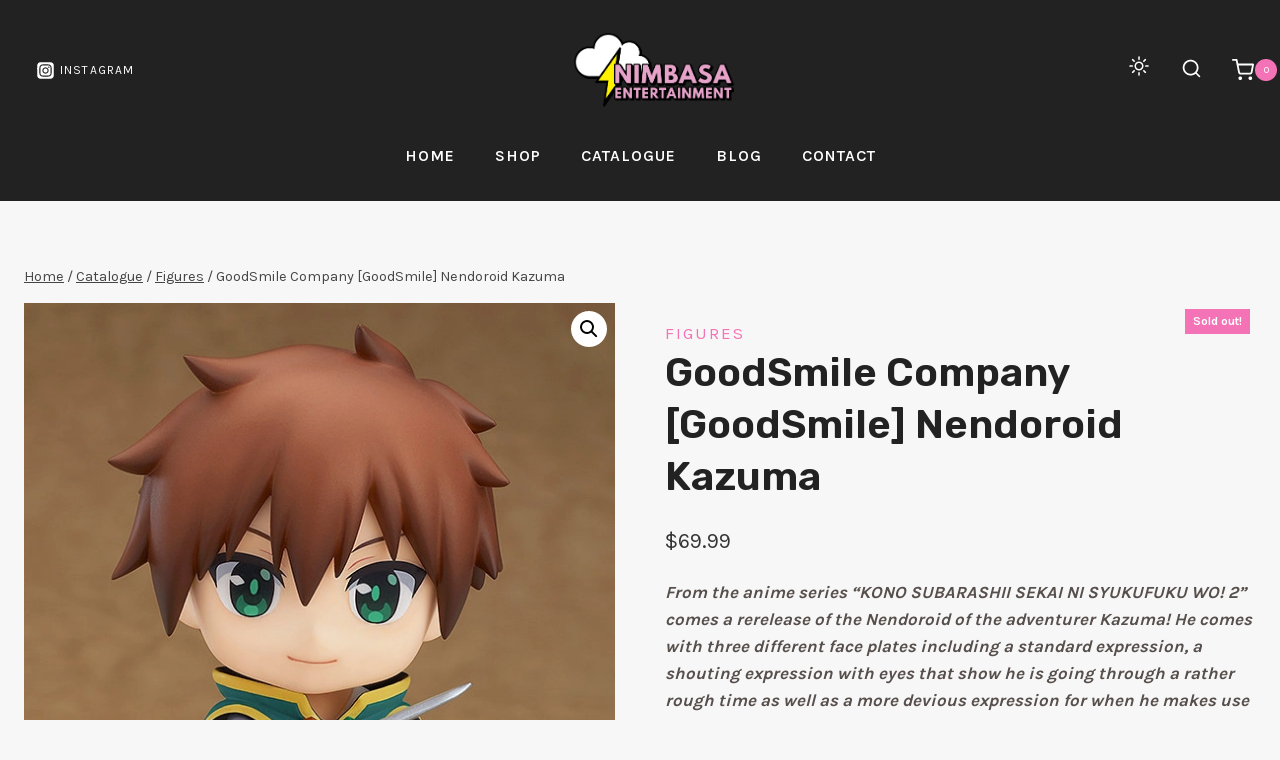

--- FILE ---
content_type: text/css; charset=utf-8
request_url: https://nimbasa.co/wp-content/cache/autoptimize/css/autoptimize_single_86e23b30479959e6d13c124d847963e3.css?ver=1.3.0
body_size: 556
content:
html.nimbasa-dark-mode{--global-palette1:#f472b6;--global-palette2:#f9a8d4;--global-palette3:#fff;--global-palette4:#f7fafc;--global-palette5:#edf2f7;--global-palette6:#cbd2d9;--global-palette7:#343434;--global-palette8:#262626;--global-palette9:#171717}p:has(>.nimbasa-theme-button){line-height:1em}.nimbasa-theme-button{all:unset;display:inline-flex;align-items:center}.nimbasa-theme-button:hover,.nimbasa-theme-button:focus{background-color:transparent}.wc-block-product-categories-list{margin-left:.75rem}.archive-description{max-width:70ch}.related.products .product-details{padding-bottom:3rem !important}.related.products .product-action-wrap{bottom:1em !important}.StripeElement{background-color:#fff}#secondary .wpb_wmca_accordion_wrapper_theme_transparent ul li a{color:var(--global-palette5) !important}.wpb_wmca_accordion_wrapper_theme_transparent ul li a:hover,.wpb_wmca_accordion_wrapper_theme_transparent>ul>li.current_page_ancestor>a,.wpb_wmca_accordion_wrapper_theme_transparent>ul>li.current_page_parent>a,.wpb_wmca_accordion_wrapper_theme_transparent>ul>li.current_page_item>a,.wpb_wmca_accordion_wrapper_theme_transparent>ul>li.current-menu-parent>a,.wpb_wmca_accordion_wrapper_theme_transparent>ul>li.current-menu-ancestor>a,.wpb_wmca_accordion_wrapper_theme_transparent>ul>li.current-menu-item>a,.wpb_wmca_accordion_wrapper_theme_transparent>ul>li.current-cat>a,.wpb_wmca_accordion_wrapper_theme_transparent>ul>li.wpb-wmca-current-cat-parent>a,.wpb_wmca_accordion_wrapper_theme_transparent>ul>li.wpb-submenu-indicator-minus>a{background-color:var(--global-palette7) !important}.wpb_wmca_accordion_wrapper_theme_transparent>ul>li li:hover>a,.wpb_wmca_accordion_wrapper_theme_transparent>ul>li li.current-cat>a,.wpb_wmca_accordion_wrapper_theme_transparent>ul>li li.current-menu-item>a,.wpb_wmca_accordion_wrapper_theme_transparent li.current_page_item>a{border-color:var(--global-palette1) !important;border-radius:0}

--- FILE ---
content_type: text/css; charset=utf-8
request_url: https://nimbasa.co/wp-content/cache/autoptimize/css/autoptimize_single_c3ba98d5789cec288f1cab23a0bd99ad.css?ver=6.9
body_size: 106
content:
.wcsob_soldout{text-align:center;position:absolute}.theme-lay:not(.single-product) .wcsob_soldout{position:relative !important;float:left !important}

--- FILE ---
content_type: text/css; charset=utf-8
request_url: https://nimbasa.co/wp-content/cache/autoptimize/css/autoptimize_single_284eba881f63758ac0aedcb3d6592dc7.css?ver=1.0
body_size: 1303
content:
.wpb_category_n_menu_accordion *{-webkit-font-smoothing:antialiased}.wpb_category_n_menu_accordion ul li{list-style:none;display:block;position:relative}.wpb_category_n_menu_accordion>ul{padding:0 !important;margin:0 !important}.wpb_category_n_menu_accordion>ul>ul{padding:0 !important;margin:0 0 0 20px !important}.wpb_category_n_menu_accordion ul.children,.wpb_category_n_menu_accordion ul.sub-menu{display:none}.wpb_category_n_menu_accordion ul>li{margin:0 !important;padding:0 !important}.wpb_category_n_menu_accordion ul>li li{margin:0 !important}.wpb_category_n_menu_accordion a{display:block;outline:none;text-decoration:none}.wpb_category_n_menu_accordion li a:focus{outline:0}.wpb_category_n_menu_accordion ul li>a>span.wpb-submenu-indicator{position:absolute;right:0;width:47px;height:100%;top:0;text-align:center;font-size:20px;font-weight:bolder;display:inline-flex;align-items:center;justify-content:center;z-index:2;-o-transition:transform .3s linear;-moz-transition:transform .3s linear;-webkit-transition:transform .3s linear;-ms-transition:transform .3s linear}.wpb_category_n_menu_accordion li.wpb-submenu-indicator-minus>a>span.wpb-submenu-indicator{-ms-transform:rotate(45deg);-moz-transform:rotate(45deg);-webkit-transform:rotate(45deg);transform:rotate(45deg)}.wpb_category_n_menu_accordion>ul>li li>a{-o-transition:all .2s linear;-moz-transition:all .2s linear;-webkit-transition:all .2s linear;transition:all .2s linear}.wpb_category_n_menu_accordion li a{position:relative;font-size:12px;line-height:18px;padding:14px 22px;font-weight:600;-o-transition:color .2s linear,background .2s linear;-moz-transition:color .2s linear,background .2s linear;-webkit-transition:color .2s linear,background .2s linear;transition:color .2s linear,background .2s linear}.wpb_category_n_menu_accordion>ul>li>a{font-size:14px;line-height:20px;padding:14px 22px}.wpb_category_n_menu_accordion>ul>li:last-child>a{border-bottom:0}.wpb_category_n_menu_accordion>ul>li>ul>li>a,.wpb_category_n_menu_accordion>ul>li>ul>li>ul>li>a{border-bottom:0}.wpb_category_n_menu_accordion ul li .wpb-wmca-cat-count{min-width:20px;position:absolute;right:40px;top:15px;font-size:11px;text-align:center;border-radius:50%;height:20px;line-height:20px;-webkit-font-smoothing:antialiased}.wpb_category_n_menu_accordion ul ul li .wpb-wmca-cat-count{top:8px}.widget-area .widget .wpb_category_n_menu_accordion>ul>li a:not(.button),.widget .wpb_category_n_menu_accordion ul li a:hover{text-decoration:none}.widget .wpb_category_n_menu_accordion li a{display:block}.fusion-footer-widget-area .fusion-footer-widget-column:not(.widget_icl_lang_sel_widget) .wpb_category_n_menu_accordion ul:first-child>li:first-child>a,.fusion-footer-widget-area .fusion-footer-widget-column:not(.widget_icl_lang_sel_widget) .wpb_category_n_menu_accordion>ul>li:first-child>a{padding-top:14px}.widget_text .wpb_category_n_menu_accordion li a{margin-bottom:0}.wpb_wmca_accordion_wrapper_theme_dark>ul>li>a{background:#414956;color:#f5f5f5 !important}.wpb_wmca_accordion_wrapper_theme_dark>ul>li li>a{border-left:6px solid transparent}.wpb_wmca_accordion_wrapper_theme_dark ul ul li a{padding:10px 15px}.wpb_wmca_accordion_wrapper_theme_dark>ul>li>a:hover,.wpb_wmca_accordion_wrapper_theme_dark>ul>li.current_page_ancestor>a,.wpb_wmca_accordion_wrapper_theme_dark>ul>li.current_page_parent>a,.wpb_wmca_accordion_wrapper_theme_dark>ul>li.current_page_item>a,.wpb_wmca_accordion_wrapper_theme_dark>ul>li.current-menu-parent>a,.wpb_wmca_accordion_wrapper_theme_dark>ul>li.current-menu-ancestor>a,.wpb_wmca_accordion_wrapper_theme_dark>ul>li.current-menu-item>a,.wpb_wmca_accordion_wrapper_theme_dark>ul>li.current-cat>a,.wpb_wmca_accordion_wrapper_theme_dark>ul>li.wpb-wmca-current-cat-parent>a,.wpb_wmca_accordion_wrapper_theme_dark>ul>li.wpb-submenu-indicator-minus>a{background-color:#383f4a;color:#fff}.wpb_wmca_accordion_wrapper_theme_dark>ul>li li:hover>a,.wpb_wmca_accordion_wrapper_theme_dark>ul>li li.current-cat>a,.wpb_wmca_accordion_wrapper_theme_dark>ul>li li.current-menu-item>a,.wpb_wmca_accordion_wrapper_theme_dark li.current_page_item>a{border-color:#414956}.wpb_wmca_accordion_wrapper_theme_dark>ul>li:not(:last-child)>a{border-bottom:1px solid #3b424d !important}.wpb_wmca_accordion_wrapper_theme_dark>ul ul{background:#383838;margin:0 !important;padding-left:20px !important}.wpb_wmca_accordion_wrapper_theme_dark ul>li li{margin:0 !important}.wpb_wmca_accordion_wrapper_theme_dark ul>li li a{color:#f5f5f5 !important}.wpb_wmca_accordion_wrapper_theme_dark li>a:hover>span.wpb-submenu-indicator{color:#fff}.wpb_wmca_accordion_wrapper_theme_dark ul li .wpb-wmca-cat-count{color:#555;background:#f0f0f0}.wpb_wmca_accordion_wrapper_theme_transparent ul li a{color:#3f4254 !important;border-radius:4px;border-left:3px solid transparent}.wpb_wmca_accordion_wrapper_theme_transparent ul ul{margin:5px 0 0 20px!important}.wpb_wmca_accordion_wrapper_theme_transparent ul li a:hover,.wpb_wmca_accordion_wrapper_theme_transparent>ul>li.current_page_ancestor>a,.wpb_wmca_accordion_wrapper_theme_transparent>ul>li.current_page_parent>a,.wpb_wmca_accordion_wrapper_theme_transparent>ul>li.current_page_item>a,.wpb_wmca_accordion_wrapper_theme_transparent>ul>li.current-menu-parent>a,.wpb_wmca_accordion_wrapper_theme_transparent>ul>li.current-menu-ancestor>a,.wpb_wmca_accordion_wrapper_theme_transparent>ul>li.current-menu-item>a,.wpb_wmca_accordion_wrapper_theme_transparent>ul>li.current-cat>a,.wpb_wmca_accordion_wrapper_theme_transparent>ul>li.wpb-wmca-current-cat-parent>a,.wpb_wmca_accordion_wrapper_theme_transparent>ul>li.wpb-submenu-indicator-minus>a{background-color:rgba(245,248,250,.8)}.wpb_wmca_accordion_wrapper_theme_transparent>ul>li li:hover>a,.wpb_wmca_accordion_wrapper_theme_transparent>ul>li li.current-cat>a,.wpb_wmca_accordion_wrapper_theme_transparent>ul>li li.current-menu-item>a,.wpb_wmca_accordion_wrapper_theme_transparent li.current_page_item>a{border-color:#009ef7}.wpb_wmca_accordion_wrapper_theme_transparent ul>li li{margin:0 !important}.wpb_wmca_accordion_wrapper_theme_transparent ul ul li a{padding:10px 15px}.wpb_wmca_accordion_wrapper_theme_transparent ul li .wpb-wmca-cat-count{color:#A1A5B7!important}body.rtl .wpb_category_n_menu_accordion ul li>a>span.wpb-submenu-indicator{right:unset;left:0}body.rtl .wpb_category_n_menu_accordion>ul>li li>a{border-right:solid 6px transparent;border-left:0}body.rtl .wpb_category_n_menu_accordion>ul>li li:hover>a,body.rtl .wpb_category_n_menu_accordion>ul>li li.current-cat>a,body.rtl .wpb_category_n_menu_accordion>ul>li li.current-menu-item>a,body.rtl .wpb_category_n_menu_accordion li.wpb-submenu-indicator-minus>a{border-right-color:#414956}body.rtl .wpb_category_n_menu_accordion ul li .wpb-wmca-cat-count{left:40px;right:inherit}.rtl .wpb_wmca_accordion_wrapper_theme_transparent ul ul{margin:5px 20px 0 0!important}.rtl .wpb_wmca_accordion_wrapper_theme_dark>ul ul{padding:0 20px 0 0!important}